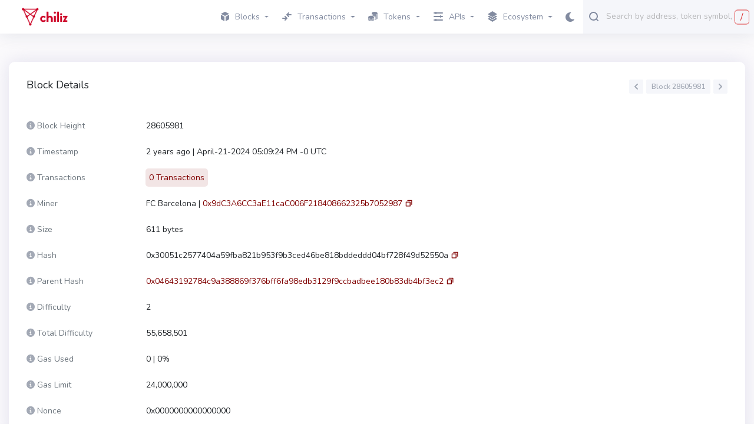

--- FILE ---
content_type: text/html; charset=utf-8
request_url: https://explorer.chiliz.com/block/28605981/transactions
body_size: 9093
content:
<!DOCTYPE html>
<html lang="en-US">
  <head>
    <meta charset="utf-8">
    <meta http-equiv="X-UA-Compatible" content="IE=edge">
    <meta name="viewport" content="width=device-width, initial-scale=1">

        <link rel="stylesheet" href="/css/app-9fcd3be1eafe4873acea989904b5e345.css?vsn=d">

    <link rel="preload" href="/js/autocomplete-5261d1be118d971082a8827aaa53e497.js?vsn=d" as="script">
    <link rel="preload" href="/images/icons/fontawesome/twitter-77c54a1c1b6059dd7d457930bc8d1671.svg?vsn=d" as="image" crossorigin>
    <link rel="preload" href="/images/icons/fontawesome/telegram-b3bc7d8aac69fc737afcd163f23c5dd3.svg?vsn=d" as="image" crossorigin>
    <link rel="preload" href="/images/icons/fontawesome/bar-chart-695c0e001e45371bc2aa623682ee28b4.svg?vsn=d" as="image" crossorigin>
    <link rel="preload" href="/images/icons/fontawesome/info-circle-cc526228a68f0cd74fa6c80b8924d54f.svg?vsn=d" as="image" crossorigin>
    <link rel="preload" href="/images/icons/fontawesome/tag-287add6175476b8324518840bd775fc4.svg?vsn=d" as="image" crossorigin>
    <link rel="preload" href="/css/non-critical-361fee99855ca045610f0f1079622d56.css?vsn=d" as="style" onload="this.onload=null;this.rel='stylesheet'">
    <link rel="stylesheet" href="/css/non-critical-361fee99855ca045610f0f1079622d56.css?vsn=d">

    <link rel="apple-touch-icon" sizes="180x180" href="/apple-touch-icon-b9ca152e3b898a6936ca8ce435522378.png?vsn=d">
    <link rel="icon" type="image/png" sizes="32x32" href="/images/favicon-32x32-4af97bdfb11a45197dec2bfe2b2aa764.png?vsn=d">
    <link rel="icon" type="image/png" sizes="16x16" href="/images/favicon-16x16-311d94badd7591c9c4d74fce1bbac0e5.png?vsn=d">
    <link rel="manifest" href="/manifest-b9aa277fcfc34c31db6c7a7ea3469b8c.webmanifest?vsn=d">
    <link rel="mask-icon" href="/safari-pinned-tab-adc3ba3be99be1d8d81f1aef8b248240.svg?vsn=d" color="#5bbad5">
    <link rel="shortcut icon" type='image/x-icon' href="/images/favicon-09677d5839ce3c1372c9b816504f3433.ico?vsn=d">
    <meta name="msapplication-TileColor" content="#7dd79f">
    <meta name="msapplication-config" content="/browserconfig-a493ba0aa0b8ec8068d786d7248bb92c.xml?vsn=d">
    <meta name="theme-color" content="#ffffff">

  <title>
Block 28605981 -  Explorer
  </title>
  <meta name="keywords" content="28605981,  28605981">
  <meta name="description" content="View the transactions, token transfers, and uncles for block number 28605981">

    <script defer data-cfasync="false">
      window.localized = {
        'Blocks Indexed': 'Blocks Indexed',
        'Block Processing': 'Block Mined, awaiting import...',
        'Indexing Tokens': 'Indexing Tokens',
        'Less than': 'Less than',
        'Market Cap': 'Market Cap',
        'Price': 'Price',
        'Ether': 'ETH',
        'Tx/day': 'Tx/day'
      }
    </script>
  </head>

  <body>
    <script defer data-cfasync="false">
      function applyDarkMode() {
        if (localStorage.getItem("current-color-mode") === "dark") {
          document.body.className += " " + "dark-theme-applied";
          document.body.style.backgroundColor = "#1c1d31";
        }
      }
      window.onload = applyDarkMode()
    </script>
    <script defer data-cfasync="false">
      if (localStorage.getItem("current-color-mode") === "dark") {
        if (document.getElementById("top-navbar")) {
          document.getElementById("top-navbar").style.backgroundColor = "#282945";
        }
        if (document.getElementById("navbar-logo")) {
          document.getElementById("navbar-logo").style.filter = "brightness(0) invert(1)";
        }
        let modeChanger = document.getElementById("dark-mode-changer");
        if (modeChanger) {
          modeChanger.className += " " + "dark-mode-changer--dark";
        }
      }
    </script>
    <script defer data-cfasync="false">
      if (localStorage.getItem("current-color-mode") === "dark") {
        const search = document.getElementById("main-search-autocomplete")
        const searchMobile = document.getElementById("main-search-autocomplete-mobile")
            if (search && search.style) {
          search.style.backgroundColor = "#22223a";
              search.style.borderColor = "#22223a";
        }
        if (searchMobile && searchMobile.style) {
          searchMobile.style.backgroundColor = "#22223a";
          searchMobile.style.borderColor = "#22223a";
        }
      }
    </script>












    <div class="layout-container">







<nav class="navbar navbar-dark navbar-expand-lg navbar-primary" data-selector="navbar" id="top-navbar">
  <div class="container-fluid navbar-container">
<a class="navbar-brand" data-test="header_logo" href="/">

        <img class="navbar-logo" id="navbar-logo" src="/images/chiliz_logo-186aa135aead29f944999a8098b53ed3.png?vsn=d" alt="" />



</a>
    <button class="navbar-toggler" type="button" data-toggle="collapse" data-target="#navbarSupportedContent" aria-controls="navbarSupportedContent" aria-expanded="false" aria-label="Toggle navigation">
      <span class="navbar-toggler-icon"></span>
    </button>
    <div class="collapse navbar-collapse" id="navbarSupportedContent">
      <ul class="navbar-nav">

          <li class="nav-item dropdown">
            <a class="nav-link topnav-nav-link dropdown-toggle" href="#" id="navbarBlocksDropdown" role="button" data-toggle="dropdown" aria-haspopup="true" aria-expanded="false">
              <span class="nav-link-icon">
<svg xmlns="http://www.w3.org/2000/svg" width="14" height="16">
    <path fill="#D2DAE9" fill-rule="evenodd" d="M7 0L-.007 3.498 7 6.996l7.007-3.498L7 0z"/>
    <path fill="#C1C7D4" fill-rule="evenodd" d="M0 5.005v7.674L6.004 16V8.326L0 5.005z"/>
    <path fill="#A3A9B5" fill-rule="evenodd" d="M7.996 8.326V16L14 12.679V5.005L7.996 8.326z"/>
</svg>

              </span>
Blocks
            </a>
            <div class="dropdown-menu" aria-labelledby="navbarBlocksDropdown">
<a class="dropdown-item " href="/blocks">
Blocks
</a>
<a class="dropdown-item " href="/uncles">
Uncles
</a>
<a class="dropdown-item " href="/reorgs">
Forked Blocks (Reorgs)
</a>
            </div>
          </li>
          <li class="nav-item dropdown" id="activeTransactions">
            <a href="#" role="button" id="navbarTransactionsDropdown" class="nav-link topnav-nav-link dropdown-toggle" data-toggle="dropdown" aria-haspopup="true" aria-expanded="false">
              <span class="nav-link-icon">
<svg xmlns="http://www.w3.org/2000/svg" width="16" height="14">
    <path fill="#BDC4D2" fill-rule="evenodd" d="M15 5h-4.519l1.224 1.224a1.037 1.037 0 0 1-1.465 1.465L7.311 4.76a1.017 1.017 0 0 1-.24-.409 1.024 1.024 0 0 1-.066-.327C7.005 4.016 7 4.009 7 4c-.012-.28.082-.562.295-.776L10.224.295a1.037 1.037 0 0 1 1.465 1.465L10.448 3H15a1 1 0 0 1 0 2z"/>
    <path fill="#A3A9B5" fill-rule="evenodd" d="M8.788 10.587c-.038.058-.063.122-.114.173l-2.925 2.929a1.033 1.033 0 0 1-1.462 0 1.037 1.037 0 0 1 0-1.465L5.509 11H1a1 1 0 0 1 0-2h4.541L4.303 7.76a1.037 1.037 0 0 1 0-1.465 1.033 1.033 0 0 1 1.462 0L8.69 9.224c.203.203.303.47.302.736.001.014.008.026.008.04 0 .224-.087.42-.212.587z"/>
</svg>

              </span>
Transactions
            </a>
            <div class="dropdown-menu" aria-labeledby="navbarTransactionsDropdown">
<a class="dropdown-item " href="/txs">Validated</a>



<a class="dropdown-item " data-test="pending_transactions_link" href="/pending-transactions">Pending</a>

            </div>
          </li>
          <li class="nav-item dropdown">
            <a href="#" role="button" id="navbarTokensDropdown" class="nav-link topnav-nav-link dropdown-toggle" data-toggle="dropdown" aria-haspopup="true" aria-expanded="false">
              <span class="nav-link-icon">
<?xml version="1.0"?>
<svg xmlns="http://www.w3.org/2000/svg" viewBox="0 0 24 24" enable-background="new 0 0 24 24"  width="16" height="16">
    <path fill="#A3A9B5" fill-rule="evenodd" d="M 16.5 0 C 12.357864 0 9 1.790861 9 4 C 9 6.209139 12.357864 8 16.5 8 C 20.642136 8 24 6.209139 24 4 C 24 1.790861 20.642136 0 16.5 0 z M 9.0625 5.5 C 9.0235 5.664 9 5.83 9 6 L 9 7 C 9 7.849 9.49775 8.63325 10.34375 9.28125 C 11.80575 9.57825 13.06825 10.10225 14.03125 10.78125 C 14.80225 10.92425 15.638 11 16.5 11 C 20.642 11 24 9.209 24 7 L 24 6 C 24 5.83 23.9765 5.664 23.9375 5.5 C 23.4755 7.473 20.324 9 16.5 9 C 12.676 9 9.5245 7.473 9.0625 5.5 z M 23.9375 8.5 C 23.4755 10.473 20.324 12 16.5 12 C 16.079 12 15.68325 11.9735 15.28125 11.9375 C 15.74625 12.5585 15.997 13.266 16 14 C 16.166 14.005 16.331 14 16.5 14 C 20.642 14 24 12.209 24 10 L 24 9 C 24 8.83 23.9765 8.664 23.9375 8.5 z M 7.5 10 C 3.358 10 0 11.791 0 14 C 0 16.209 3.358 18 7.5 18 C 11.642 18 15 16.209 15 14 C 15 11.791 11.642 10 7.5 10 z M 23.9375 11.5 C 23.4755 13.473 20.324 15 16.5 15 C 16.331 15 16.166 15.005 16 15 L 16 17 C 16.166 17.005 16.331 17 16.5 17 C 20.642 17 24 15.209 24 13 L 24 12 C 24 11.83 23.9765 11.664 23.9375 11.5 z M 23.9375 14.5 C 23.4755 16.473 20.324 18 16.5 18 C 16.331 18 16.166 18.005 16 18 L 16 20 C 16.166 20.005 16.331 20 16.5 20 C 20.642 20 24 18.209 24 16 L 24 15 C 24 14.83 23.9765 14.664 23.9375 14.5 z M 0.0625 15.5 C 0.0235 15.664 0 15.83 0 16 L 0 17 C 0 19.209 3.358 21 7.5 21 C 11.642 21 15 19.209 15 17 L 15 16 C 15 15.83 14.9765 15.664 14.9375 15.5 C 14.4755 17.473 11.324 19 7.5 19 C 3.676 19 0.5245 17.473 0.0625 15.5 z M 0.0625 18.5 C 0.0235 18.664 0 18.83 0 19 L 0 20 C 0 22.209 3.358 24 7.5 24 C 11.642 24 15 22.209 15 20 L 15 19 C 15 18.83 14.9765 18.664 14.9375 18.5 C 14.4755 20.473 11.324 22 7.5 22 C 3.676 22 0.5245 20.473 0.0625 18.5 z"/>
</svg>

              </span>
Tokens
            </a>
            <div class="dropdown-menu" aria-labeledby="navbarTransactionsDropdown">
<a class="dropdown-item " href="/tokens">All</a>
<a class="dropdown-item " href="/accounts">ETH</a>
            </div>
          </li>


          <li class="nav-item dropdown">
            <a href="#" role="button" id="navbarAPIsDropdown" class="nav-link topnav-nav-link dropdown-toggle" data-toggle="dropdown" aria-haspopup="true" aria-expanded="false">
              <span class="nav-link-icon">
<svg xmlns="http://www.w3.org/2000/svg" width="16" height="16">
    <path fill="#D2DAE9" fill-rule="evenodd" d="M15 3H5a1 1 0 0 1-2 0H1a1 1 0 0 1 0-2h2a1 1 0 0 1 2 0h10a1 1 0 0 1 0 2z"/>
    <path fill="#BDC4D2" fill-rule="evenodd" d="M15 9h-2a1 1 0 0 1-2 0H1a1 1 0 0 1 0-2h10a1 1 0 0 1 2 0h2a1 1 0 0 1 0 2z"/>
    <path fill="#A3A9B5" fill-rule="evenodd" d="M15 15H5a1 1 0 0 1-2 0H1a1 1 0 0 1 0-2h2a1 1 0 0 1 2 0h10a1 1 0 0 1 0 2z"/>
</svg>

              </span>
APIs
            </a>
            <div class="dropdown-menu" aria-labeledby="navbarTransactionsDropdown">
<a class="dropdown-item " href="/graphiql">GraphQL</a>
<a class="dropdown-item " href="/api-docs">RPC</a>
<a class="dropdown-item " href="/eth-rpc-api-docs">Eth RPC</a>
            </div>
          </li>


          <li class="nav-item dropdown">
            <a href="#" role="button" id="navbarAppsDropdown" class="nav-link topnav-nav-link dropdown-toggle" data-toggle="dropdown" aria-haspopup="true" aria-expanded="false">
              <span class="nav-link-icon">
<svg xmlns="http://www.w3.org/2000/svg" width="16" height="18">
    <path fill="#A3A9B5" fill-rule="evenodd" d="M8 14.991l5.586-3.491 2.4 1.5L8 17.991.014 13l2.4-1.5L8 14.991z"/>
    <path fill="#C1C7D4" fill-rule="evenodd" d="M8 10.991L13.586 7.5l2.4 1.5L8 13.991.014 9l2.4-1.5L8 10.991z"/>
    <path fill="#D2DAE9" fill-rule="evenodd" d="M8 .009L15.986 5 8 9.991.014 5 8 .009z"/>
</svg>

              </span>

Ecosystem

            </a>
            <div class="dropdown-menu" aria-labeledby="navbarAppsDropdown">


                    <a href="https://scan.chiliz.com/" class="dropdown-item" target="_blank">Chiliz Chain</a>


            </div>
          </li>


      </ul>
      <!-- Dark mode changer -->
      <button class="dark-mode-changer" id="dark-mode-changer">
        <svg xmlns="http://www.w3.org/2000/svg" width="15" height="16">
            <path fill="#9B62FF" fill-rule="evenodd" d="M14.88 11.578a.544.544 0 0 0-.599-.166 5.7 5.7 0 0 1-1.924.321c-3.259 0-5.91-2.632-5.91-5.866 0-1.947.968-3.759 2.59-4.849a.534.534 0 0 0-.225-.97A5.289 5.289 0 0 0 8.059 0C3.615 0 0 3.588 0 8s3.615 8 8.059 8c2.82 0 5.386-1.423 6.862-3.806a.533.533 0 0 0-.041-.616z"/>
        </svg>
      </button>
<!-- Search navbar -->
<div class="search-form d-lg-flex d-inline-block mobile-search-hide">
	<div class="input-group" style="width: 100%;" title='Search by address, token symbol name, transaction hash, or block number'>
		<div class="form-control search-control me auto mobile-search-hide">
			<input
				id="main-search-autocomplete"
				class="main-search-autocomplete"
				data-test="search_input"
				data-chain-id=""
				data-display-token-icons="false"
				type="text"
				tabindex="1"
			>
		</div>
		<div class="input-group-append left">
			<button class="input-group-text" id="search-icon">
<svg viewBox="0 0 16 17" xmlns="http://www.w3.org/2000/svg" width="16" height="17">
    <path fill="#7DD79F" fill-rule="evenodd" d="M15.713 15.727a.982.982 0 0 1-1.388 0l-2.289-2.29C10.773 14.403 9.213 15 7.5 15A7.5 7.5 0 1 1 15 7.5c0 1.719-.602 3.284-1.575 4.55l2.288 2.288a.983.983 0 0 1 0 1.389zM7.5 2a5.5 5.5 0 1 0 0 11 5.5 5.5 0 1 0 0-11z"/>
</svg>

			</button>
		</div>
		<div class="input-group-append right desktop-only">
			<div
			id="slash-icon"
			class="input-group-text border"
			data-placement="bottom"
			data-toggle="tooltip"
			title=""
			data-original-title='Press / and focus will be moved to the search field'
			data-template="<div class='tooltip tooltip-pale-color' role='tooltip'><div class='arrow'></div><div class='tooltip-inner'></div></div>"
			>
			/
			</div>
		</div>
	</div>
	<button class="btn btn-outline-success my-2 my-sm-0 sr-only hidden" type="submit">Search</button>
</div>
    </div>
  </div>
<!-- Search navbar -->
<div class="search-form d-lg-flex d-inline-block mobile-search-show">
	<div class="input-group" style="width: 100%;" title='Search by address, token symbol name, transaction hash, or block number'>
		<div class="form-control search-control me auto mobile-search-show">
			<input
				id="main-search-autocomplete-mobile"
				class="main-search-autocomplete"
				data-test="search_input"
				data-chain-id=""
				data-display-token-icons="false"
				type="text"
				tabindex="1"
			>
		</div>
		<div class="input-group-append left">
			<button class="input-group-text" id="search-icon">
<svg viewBox="0 0 16 17" xmlns="http://www.w3.org/2000/svg" width="16" height="17">
    <path fill="#7DD79F" fill-rule="evenodd" d="M15.713 15.727a.982.982 0 0 1-1.388 0l-2.289-2.29C10.773 14.403 9.213 15 7.5 15A7.5 7.5 0 1 1 15 7.5c0 1.719-.602 3.284-1.575 4.55l2.288 2.288a.983.983 0 0 1 0 1.389zM7.5 2a5.5 5.5 0 1 0 0 11 5.5 5.5 0 1 0 0-11z"/>
</svg>

			</button>
		</div>
		<div class="input-group-append right desktop-only">
			<div
			id="slash-icon"
			class="input-group-text border"
			data-placement="bottom"
			data-toggle="tooltip"
			title=""
			data-original-title='Press / and focus will be moved to the search field'
			data-template="<div class='tooltip tooltip-pale-color' role='tooltip'><div class='arrow'></div><div class='tooltip-inner'></div></div>"
			>
			/
			</div>
		</div>
	</div>
	<button class="btn btn-outline-success my-2 my-sm-0 sr-only hidden" type="submit">Search</button>
</div>
</nav>

      <main class="js-ad-dependant-pt pt-5">
        <p class="alert alert-info" role="alert"></p>
        <p class="alert alert-danger" role="alert"></p>
<section class="container">


<section>
<script defer data-cfasync="false" src="/js/text-ad-4ece817e1dffd9c569bd2f2aa66be833.js?vsn=d"></script>
<div class="ad mb-3" style="display: none;">
<span class='ad-prefix'></span>: <img class="ad-img-url" width=20 height=20 /> <b><span class="ad-name"></span></b> - <span class="ad-short-description"></span> <a class="ad-url"><b><span class="ad-cta-button"></span></a></b>
</div>
  <div class="row">
    <div class="col-md-12 js-ad-dependant-mb-2">
      <!-- Block Details -->
      <div class="card js-ad-dependant-mb-2">
        <div class="card-body fs-14" style="line-height: 32px;">
          <dl class="pagination-container">
            <h1 class="card-title" data-test="detail_type">
Block Details
            </h1>
              <ul class="pagination">
                <li class="page-item">
                    <a

                        class="page-link"
                        href='/block/28605980'
data-prev-page-button
                        data-placement="top"
                        data-toggle="tooltip"
                        title="View previous block">
                        <svg xmlns="http://www.w3.org/2000/svg" width="6" height="10">
                            <path fill-rule="evenodd" d="M2.358 5l3.357 3.358a.959.959 0 1 1-1.357 1.357L.502 5.859c-.076-.042-.153-.08-.217-.144A.949.949 0 0 1 .011 5a.949.949 0 0 1 .274-.715c.064-.064.142-.102.217-.145L4.358.285a.959.959 0 1 1 1.357 1.357L2.358 5z"/>
                        </svg>
                    </a>
                </li>
                 <li class="page-item"><a class="page-link no-hover" href data-page-number>Block 28605981</a>
                </li>
                <li class="page-item">
                    <a

                        class="page-link"
                        href='/block/28605982'
data-next-page-button
                        data-placement="top"
                        data-toggle="tooltip"
                        title="View next block">
                        <svg xmlns="http://www.w3.org/2000/svg" width="6" height="10">
                            <path fill-rule="evenodd" d="M5.715 5.715c-.064.064-.141.102-.217.144L1.642 9.715A.959.959 0 1 1 .285 8.358L3.642 5 .285 1.642A.959.959 0 1 1 1.642.285L5.498 4.14c.075.043.153.081.217.145A.949.949 0 0 1 5.989 5a.949.949 0 0 1-.274.715z"/>
                        </svg>
                    </a>
                </li>
              </ul>
          </dl>
          <!-- Block Height -->
          <dl class="row">
            <dt class="col-sm-3 col-lg-2 text-muted">
<span
    class="i-tooltip-2 "
    data-boundary="window"
    data-container="body"
    data-html="true"
    data-placement="top"
    data-toggle="tooltip"
    title="The block height of a particular block is defined as the number of blocks preceding it in the blockchain."
>
    <i class="fa-solid fa-circle-info"></i>
</span>

Block Height

            </dt>
            <dd class="col-sm-9 col-lg-10" data-test="block_detail_number">

28605981 

            </dd>
          </dl>
          <!-- Timestamp -->
          <dl class="row">
            <dt class="col-sm-3 col-lg-2 text-muted">
<span
    class="i-tooltip-2 "
    data-boundary="window"
    data-container="body"
    data-html="true"
    data-placement="top"
    data-toggle="tooltip"
    title="Date &amp; time at which block was produced."
>
    <i class="fa-solid fa-circle-info"></i>
</span>
Timestamp
            </dt>
            <dd class="col-sm-9 col-lg-10" data-from-now="2024-04-21T17:09:24.000000Z"></dd>
          </dl>
          <!-- # of Transactions -->
          <dl class="row">
            <dt class="col-sm-3 col-lg-2 text-muted">
<span
    class="i-tooltip-2 "
    data-boundary="window"
    data-container="body"
    data-html="true"
    data-placement="top"
    data-toggle="tooltip"
    title="The number of transactions in the block."
>
    <i class="fa-solid fa-circle-info"></i>
</span>
Transactions
            </dt>
            <dd class="col-sm-9 col-lg-10">
              <a href="#txs" class="page-link bs-label large btn-no-border-link-to-tems">

0 Transactions

              </a>
            </dd>
          </dl>
          <!-- Miner/Validator -->

            <dl class="row">
              <dt class="col-sm-3 col-lg-2 text-muted">
<span
    class="i-tooltip-2 "
    data-boundary="window"
    data-container="body"
    data-html="true"
    data-placement="top"
    data-toggle="tooltip"
    title="A block producer who successfully included the block onto the blockchain."
>
    <i class="fa-solid fa-circle-info"></i>
</span>
Miner
              </dt>
              <dd class="col-sm-9 col-lg-10">


      <span>FC Barcelona   | 

<a class="" data-test="address_hash_link" href="/address/0x9dC3A6CC3aE11caC006F218408662325b7052987">
0x9dC3A6CC3aE11caC006F218408662325b7052987
</a>
    </span>


    <span
        aria-label='Copy Address'
        data-clipboard-text='0x9dC3A6CC3aE11caC006F218408662325b7052987'
        id=''
        class="btn-copy-icon btn-copy-icon-small btn-copy-icon-custom btn-copy-icon-no-borders"
        data-placement='top'
        data-toggle='tooltip'
        title='Copy Address'
        style=''
    >
        <svg xmlns="http://www.w3.org/2000/svg" viewBox="0 0 32.5 32.5" width="32" height="32">
            <path fill-rule="evenodd" d="M23.5 20.5a1 1 0 0 1-1-1v-9h-9a1 1 0 0 1 0-2h10a1 1 0 0 1 1 1v10a1 1 0 0 1-1 1zm-3-7v10a1 1 0 0 1-1 1h-10a1 1 0 0 1-1-1v-10a1 1 0 0 1 1-1h10a1 1 0 0 1 1 1zm-2 1h-8v8h8v-8z"/>
        </svg>
    </span>
                </dd>
            </dl>

          <!-- Size -->
          <dl class="row">
            <dt class="col-sm-3 col-lg-2 text-muted">
<span
    class="i-tooltip-2 "
    data-boundary="window"
    data-container="body"
    data-html="true"
    data-placement="top"
    data-toggle="tooltip"
    title="Size of the block in bytes."
>
    <i class="fa-solid fa-circle-info"></i>
</span>
Size
            </dt>
            <dd class="col-sm-9 col-lg-10">611 bytes</dd>
          </dl>
          <!-- Hash -->
          <dl class="row">
            <dt class="col-sm-3 col-lg-2 text-muted">
<span
    class="i-tooltip-2 "
    data-boundary="window"
    data-container="body"
    data-html="true"
    data-placement="top"
    data-toggle="tooltip"
    title="The SHA256 hash of the block."
>
    <i class="fa-solid fa-circle-info"></i>
</span>
Hash
            </dt>
            <dd class="col-sm-9 col-lg-10">0x30051c2577404a59fba821b953f9b3ced46be818bddeddd04bf728f49d52550a
    <span
        aria-label='Copy Hash'
        data-clipboard-text='0x30051c2577404a59fba821b953f9b3ced46be818bddeddd04bf728f49d52550a'
        id=''
        class="btn-copy-icon btn-copy-icon-small btn-copy-icon-custom btn-copy-icon-no-borders"
        data-placement='top'
        data-toggle='tooltip'
        title='Copy Hash'
        style=''
    >
        <svg xmlns="http://www.w3.org/2000/svg" viewBox="0 0 32.5 32.5" width="32" height="32">
            <path fill-rule="evenodd" d="M23.5 20.5a1 1 0 0 1-1-1v-9h-9a1 1 0 0 1 0-2h10a1 1 0 0 1 1 1v10a1 1 0 0 1-1 1zm-3-7v10a1 1 0 0 1-1 1h-10a1 1 0 0 1-1-1v-10a1 1 0 0 1 1-1h10a1 1 0 0 1 1 1zm-2 1h-8v8h8v-8z"/>
        </svg>
    </span>
            </dd>
          </dl>

            <!-- Parent Hash -->
            <dl class="row">
              <dt class="col-sm-3 col-lg-2 text-muted">
<span
    class="i-tooltip-2 "
    data-boundary="window"
    data-container="body"
    data-html="true"
    data-placement="top"
    data-toggle="tooltip"
    title="The hash of the block from which this block was generated."
>
    <i class="fa-solid fa-circle-info"></i>
</span>
Parent Hash
              </dt>
              <dd class="col-sm-9 col-lg-10"><a class="transaction__link" href="/block/28605980">0x04643192784c9a388869f376bff6fa98edb3129f9ccbadbee180b83db4bf3ec2</a>
    <span
        aria-label='Copy Parent Hash'
        data-clipboard-text='0x04643192784c9a388869f376bff6fa98edb3129f9ccbadbee180b83db4bf3ec2'
        id=''
        class="btn-copy-icon btn-copy-icon-small btn-copy-icon-custom btn-copy-icon-no-borders"
        data-placement='top'
        data-toggle='tooltip'
        title='Copy Parent Hash'
        style=''
    >
        <svg xmlns="http://www.w3.org/2000/svg" viewBox="0 0 32.5 32.5" width="32" height="32">
            <path fill-rule="evenodd" d="M23.5 20.5a1 1 0 0 1-1-1v-9h-9a1 1 0 0 1 0-2h10a1 1 0 0 1 1 1v10a1 1 0 0 1-1 1zm-3-7v10a1 1 0 0 1-1 1h-10a1 1 0 0 1-1-1v-10a1 1 0 0 1 1-1h10a1 1 0 0 1 1 1zm-2 1h-8v8h8v-8z"/>
        </svg>
    </span>
              </dd>
            </dl>

          <!-- Difficulty -->
          <dl class="row">
            <dt class="col-sm-3 col-lg-2 text-muted">
<span
    class="i-tooltip-2 "
    data-boundary="window"
    data-container="body"
    data-html="true"
    data-placement="top"
    data-toggle="tooltip"
    title="Block difficulty for miner, used to calibrate block generation time (Note: constant in POA based networks)."
>
    <i class="fa-solid fa-circle-info"></i>
</span>
Difficulty
            </dt>
            <dd class="col-sm-9 col-lg-10">2</dd>
          </dl>

            <!-- Total Difficulty -->
            <dl class="row">
              <dt class="col-sm-3 col-lg-2 text-muted">
<span
    class="i-tooltip-2 "
    data-boundary="window"
    data-container="body"
    data-html="true"
    data-placement="top"
    data-toggle="tooltip"
    title="Total difficulty of the chain until this block."
>
    <i class="fa-solid fa-circle-info"></i>
</span>
Total Difficulty
              </dt>
              <dd class="col-sm-9 col-lg-10">55,658,501</dd>
            </dl>
            <!-- Gas Used -->
            <dl class="row">
              <dt class="col-sm-3 col-lg-2 text-muted">
<span
    class="i-tooltip-2 "
    data-boundary="window"
    data-container="body"
    data-html="true"
    data-placement="top"
    data-toggle="tooltip"
    title="The total gas amount used in the block and its percentage of gas filled in the block."
>
    <i class="fa-solid fa-circle-info"></i>
</span>
Gas Used
              </dt>
              <dd class="col-sm-9 col-lg-10">0 | 0%</dd>
            </dl>
            <!-- Gas Limit -->
            <dl class="row">
              <dt class="col-sm-3 col-lg-2 text-muted">
<span
    class="i-tooltip-2 "
    data-boundary="window"
    data-container="body"
    data-html="true"
    data-placement="top"
    data-toggle="tooltip"
    title="Total gas limit provided by all transactions in the block."
>
    <i class="fa-solid fa-circle-info"></i>
</span>
Gas Limit
              </dt>
              <dd class="col-sm-9 col-lg-10">24,000,000</dd>
            </dl>
            <!-- Nonce -->
            <dl class="row">
              <dt class="col-sm-3 col-lg-2 text-muted">
<span
    class="i-tooltip-2 "
    data-boundary="window"
    data-container="body"
    data-html="true"
    data-placement="top"
    data-toggle="tooltip"
    title="64-bit hash of value verifying proof-of-work (note: null for POA chains)."
>
    <i class="fa-solid fa-circle-info"></i>
</span>
Nonce
              </dt>
              <dd class="col-sm-9 col-lg-10">0x0000000000000000</dd>
            </dl>






        </div>
      </div>
    </div>
</section>
<!-- Coinzilla Banner 728x90 -->
<script async src="https://coinzillatag.com/lib/display.js"></script>
<div class="ad-container mb-2" style="display: none;">
    <div class="coinzilla" data-zone="C-26660bf627543e46851"></div>
</div>
<script defer data-cfasync="false" src="/js/banner-019a283a01d6fd307b030563c89c2422.js?vsn=d"></script>
  <section>
    <div class="card mb-3">
      <div class="card-tabs js-card-tabs">
<a class="card-tab active" href="/block/28605981/transactions">Transactions</a>
      </div>

      <div class="card-body" data-async-load data-async-listing="/block/28605981/transactions" id="txs">
<div 
class='pagination-container position-top '
data-pagination-container>

    <!-- Pagination -->
    <ul class="pagination">
        <!-- First -->
        <li class="page-item">
          <a
                disabled
                class="page-link"
                href
                data-first-page-button
            >First</a>
        </li>
        <!-- Previous -->
        <li class="page-item">
            <a
disabled
                class="page-link"
                href=''
data-prev-page-button
            >
                <svg xmlns="http://www.w3.org/2000/svg" width="6" height="10">
                    <path fill-rule="evenodd" d="M2.358 5l3.357 3.358a.959.959 0 1 1-1.357 1.357L.502 5.859c-.076-.042-.153-.08-.217-.144A.949.949 0 0 1 .011 5a.949.949 0 0 1 .274-.715c.064-.064.142-.102.217-.145L4.358.285a.959.959 0 1 1 1.357 1.357L2.358 5z"/>
                </svg>
            </a>
        </li>
        <!-- Page X of XX -->
        <li class="page-item"><a class="page-link no-hover" href data-page-number>Page  </a></li>
        <!-- Next -->
        <li class="page-item">
            <a
disabled
                class="page-link"
                href=''
data-next-page-button
            >
                <svg xmlns="http://www.w3.org/2000/svg" width="6" height="10">
                    <path fill-rule="evenodd" d="M5.715 5.715c-.064.064-.141.102-.217.144L1.642 9.715A.959.959 0 1 1 .285 8.358L3.642 5 .285 1.642A.959.959 0 1 1 1.642.285L5.498 4.14c.075.043.153.081.217.145A.949.949 0 0 1 5.989 5a.949.949 0 0 1-.274.715z"/>
                </svg>
            </a>
        </li>
        <!-- Last -->

    </ul>
</div>

        <button data-error-message class="alert alert-danger col-12 text-left" style="display: none;">
          <span href="#" class="alert-link">Something went wrong, click to reload.</span>
        </button>

        <div data-empty-response-message style="display: none;">
          <div class="tile tile-muted text-center" data-selector="empty-transactions-list">
There are no transactions for this block.
          </div>
        </div>

        <div data-items>
<div data-loading-message data-selector="loading-message" class="tile tile-type-loading">
  <div class="row tile-body">
    <div class="tile-transaction-type-block col-md-2 d-flex flex-row flex-md-column">
      <span class="tile-label">
        <span class="tile-loader tile-label-loader"></span>
      </span>
      <span class="tile-status-label ml-2 ml-md-0">
        <span class="tile-loader tile-label-loader"></span>
      </span>
    </div>
    <div class="col-md-7 col-lg-8 d-flex flex-column pr-2 pr-sm-2 pr-md-0">
      <span class="tile-loader tile-address-loader"></span>
      <span class="tile-loader tile-address-loader"></span>
    </div>
    <div class="col-md-3 col-lg-2 d-flex flex-row flex-md-column flex-nowrap justify-content-center text-md-right mt-3 mt-md-0 tile-bottom">
      <span class="mr-2 mr-md-0 order-1">
        <span class="tile-loader tile-label-loader"></span>
      </span>
      <span class="mr-2 mr-md-0 order-2">
        <span class="tile-loader tile-label-loader"></span>
      </span>
    </div>
  </div>
</div>
<div data-loading-message data-selector="loading-message" class="tile tile-type-loading">
  <div class="row tile-body">
    <div class="tile-transaction-type-block col-md-2 d-flex flex-row flex-md-column">
      <span class="tile-label">
        <span class="tile-loader tile-label-loader"></span>
      </span>
      <span class="tile-status-label ml-2 ml-md-0">
        <span class="tile-loader tile-label-loader"></span>
      </span>
    </div>
    <div class="col-md-7 col-lg-8 d-flex flex-column pr-2 pr-sm-2 pr-md-0">
      <span class="tile-loader tile-address-loader"></span>
      <span class="tile-loader tile-address-loader"></span>
    </div>
    <div class="col-md-3 col-lg-2 d-flex flex-row flex-md-column flex-nowrap justify-content-center text-md-right mt-3 mt-md-0 tile-bottom">
      <span class="mr-2 mr-md-0 order-1">
        <span class="tile-loader tile-label-loader"></span>
      </span>
      <span class="mr-2 mr-md-0 order-2">
        <span class="tile-loader tile-label-loader"></span>
      </span>
    </div>
  </div>
</div>
<div data-loading-message data-selector="loading-message" class="tile tile-type-loading">
  <div class="row tile-body">
    <div class="tile-transaction-type-block col-md-2 d-flex flex-row flex-md-column">
      <span class="tile-label">
        <span class="tile-loader tile-label-loader"></span>
      </span>
      <span class="tile-status-label ml-2 ml-md-0">
        <span class="tile-loader tile-label-loader"></span>
      </span>
    </div>
    <div class="col-md-7 col-lg-8 d-flex flex-column pr-2 pr-sm-2 pr-md-0">
      <span class="tile-loader tile-address-loader"></span>
      <span class="tile-loader tile-address-loader"></span>
    </div>
    <div class="col-md-3 col-lg-2 d-flex flex-row flex-md-column flex-nowrap justify-content-center text-md-right mt-3 mt-md-0 tile-bottom">
      <span class="mr-2 mr-md-0 order-1">
        <span class="tile-loader tile-label-loader"></span>
      </span>
      <span class="mr-2 mr-md-0 order-2">
        <span class="tile-loader tile-label-loader"></span>
      </span>
    </div>
  </div>
</div>
<div data-loading-message data-selector="loading-message" class="tile tile-type-loading">
  <div class="row tile-body">
    <div class="tile-transaction-type-block col-md-2 d-flex flex-row flex-md-column">
      <span class="tile-label">
        <span class="tile-loader tile-label-loader"></span>
      </span>
      <span class="tile-status-label ml-2 ml-md-0">
        <span class="tile-loader tile-label-loader"></span>
      </span>
    </div>
    <div class="col-md-7 col-lg-8 d-flex flex-column pr-2 pr-sm-2 pr-md-0">
      <span class="tile-loader tile-address-loader"></span>
      <span class="tile-loader tile-address-loader"></span>
    </div>
    <div class="col-md-3 col-lg-2 d-flex flex-row flex-md-column flex-nowrap justify-content-center text-md-right mt-3 mt-md-0 tile-bottom">
      <span class="mr-2 mr-md-0 order-1">
        <span class="tile-loader tile-label-loader"></span>
      </span>
      <span class="mr-2 mr-md-0 order-2">
        <span class="tile-loader tile-label-loader"></span>
      </span>
    </div>
  </div>
</div>
<div data-loading-message data-selector="loading-message" class="tile tile-type-loading">
  <div class="row tile-body">
    <div class="tile-transaction-type-block col-md-2 d-flex flex-row flex-md-column">
      <span class="tile-label">
        <span class="tile-loader tile-label-loader"></span>
      </span>
      <span class="tile-status-label ml-2 ml-md-0">
        <span class="tile-loader tile-label-loader"></span>
      </span>
    </div>
    <div class="col-md-7 col-lg-8 d-flex flex-column pr-2 pr-sm-2 pr-md-0">
      <span class="tile-loader tile-address-loader"></span>
      <span class="tile-loader tile-address-loader"></span>
    </div>
    <div class="col-md-3 col-lg-2 d-flex flex-row flex-md-column flex-nowrap justify-content-center text-md-right mt-3 mt-md-0 tile-bottom">
      <span class="mr-2 mr-md-0 order-1">
        <span class="tile-loader tile-label-loader"></span>
      </span>
      <span class="mr-2 mr-md-0 order-2">
        <span class="tile-loader tile-label-loader"></span>
      </span>
    </div>
  </div>
</div>
        </div>
<div 
class='pagination-container  position-bottom'
data-pagination-container>

    <!-- Pagination -->
    <ul class="pagination">
        <!-- First -->
        <li class="page-item">
          <a
                disabled
                class="page-link"
                href
                data-first-page-button
            >First</a>
        </li>
        <!-- Previous -->
        <li class="page-item">
            <a
disabled
                class="page-link"
                href=''
data-prev-page-button
            >
                <svg xmlns="http://www.w3.org/2000/svg" width="6" height="10">
                    <path fill-rule="evenodd" d="M2.358 5l3.357 3.358a.959.959 0 1 1-1.357 1.357L.502 5.859c-.076-.042-.153-.08-.217-.144A.949.949 0 0 1 .011 5a.949.949 0 0 1 .274-.715c.064-.064.142-.102.217-.145L4.358.285a.959.959 0 1 1 1.357 1.357L2.358 5z"/>
                </svg>
            </a>
        </li>
        <!-- Page X of XX -->
        <li class="page-item"><a class="page-link no-hover" href data-page-number>Page 1 </a></li>
        <!-- Next -->
        <li class="page-item">
            <a
disabled
                class="page-link"
                href=''
data-next-page-button
            >
                <svg xmlns="http://www.w3.org/2000/svg" width="6" height="10">
                    <path fill-rule="evenodd" d="M5.715 5.715c-.064.064-.141.102-.217.144L1.642 9.715A.959.959 0 1 1 .285 8.358L3.642 5 .285 1.642A.959.959 0 1 1 1.642.285L5.498 4.14c.075.043.153.081.217.145A.949.949 0 0 1 5.989 5a.949.949 0 0 1-.274.715z"/>
                </svg>
            </a>
        </li>
        <!-- Last -->

    </ul>
</div>

    </div>
    <script defer data-cfasync="false" src="/js/async-listing-load-c9c25927e5af58e5857057fc69101c50.js?vsn=d"></script>
    <script defer data-cfasync="false" src="/js/token-transfers-toggle-dffbeff4e22a1427602392ce0437273e.js?vsn=d"></script>
  </section>
</section>

      </main>

<footer class="footer">
<input id="js-chain-id" class="d-none" value="" />
<input id="js-coin-name" class="d-none" value="Chiliz" />

<input id="js-subnetwork" class="d-none" value="" />
<input id="js-json-rpc" class="d-none" value="" />

  <div class="footer-body container">
    <!-- Logo -->
    <div class="row footer-logo-row">
      <div class="col-md-12">
<a class="footer-brand" href="/">

            <img class="footer-logo" src="/images/chiliz_logo-186aa135aead29f944999a8098b53ed3.png?vsn=d" alt="" />


</a>
      </div>
    </div>

    <div class="row">
      <div class="col-xs-12 col-lg-3">
        <p class="footer-info-text">2019 - 2023 Chiliz Chain</p>
        <div class="footer-social-icons">
          <a href="https://twitter.com/chiliz/" rel="noreferrer" target="_blank" class="footer-social-icon" title='Twitter'>
            <div class="footer-social-icon-container fontawesome-icon twitter"></div>
          </a>
          <a href="https://t.me/chiliz_io" rel="noreferrer" target="_blank" class="footer-social-icon" title='Telegram'>
            <div class="footer-social-icon-container fontawesome-icon telegram"></div>
          </a>
        </div>
      </div>
    </div>
  </div>
</footer>

    </div>

<div class="modal fade" id="errorStatusModal" tabindex="-1" role="dialog" aria-hidden="true">
  <div class="modal-dialog modal-dialog-centered modal-status" role="document">
    <div class="modal-content">
      <div class="modal-status-graph modal-status-graph-error">
<svg xmlns="http://www.w3.org/2000/svg" width="85" height="86">
    <defs>
        <filter id="errora" width="85" height="86" x="0" y="0" filterUnits="userSpaceOnUse">
            <feOffset dy="6" in="SourceAlpha"/>
            <feGaussianBlur result="blurOut" stdDeviation="3.464"/>
            <feFlood flood-color="#C80A40" result="floodOut"/>
            <feComposite in="floodOut" in2="blurOut" operator="atop"/>
            <feComponentTransfer>
                <feFuncA slope=".6" type="linear"/>
            </feComponentTransfer>
            <feMerge>
                <feMergeNode/>
                <feMergeNode in="SourceGraphic"/>
            </feMerge>
        </filter>
        <filter id="errorb">
            <feOffset dy="-4" in="SourceAlpha"/>
            <feGaussianBlur result="blurOut" stdDeviation="2.828"/>
            <feFlood flood-color="#FF0D51" result="floodOut"/>
            <feComposite in="floodOut" in2="blurOut" operator="out" result="compOut"/>
            <feComposite in="compOut" in2="SourceAlpha" operator="in"/>
            <feComponentTransfer>
                <feFuncA slope=".5" type="linear"/>
            </feComponentTransfer>
            <feBlend in2="SourceGraphic"/>
        </filter>
    </defs>
    <path fill="#FFF" fill-rule="evenodd" d="M54.738 36.969L70.342 52.58c3.521 3.524 3.521 9.237 0 12.76a9.015 9.015 0 0 1-12.754 0L41.984 49.729 26.381 65.34a9.015 9.015 0 0 1-12.754 0c-3.522-3.523-3.522-9.236 0-12.76l15.604-15.611-15.572-15.58c-3.522-3.524-3.522-9.237 0-12.76a9.013 9.013 0 0 1 12.753 0l15.572 15.58 15.572-15.58a9.015 9.015 0 0 1 12.754 0c3.522 3.523 3.522 9.236 0 12.76l-15.572 15.58z" filter="url(#errorb)"/>
</svg>

      </div>
<button type="button" class="close close-modal" data-dismiss="modal" aria-label="Close">
    <svg xmlns="http://www.w3.org/2000/svg" width="18" height="18">
        <path fill-rule="evenodd" d="M10.435 8.983l7.261 7.261a1.027 1.027 0 1 1-1.452 1.452l-7.261-7.261-7.262 7.262a1.025 1.025 0 1 1-1.449-1.45l7.262-7.261L.273 1.725A1.027 1.027 0 1 1 1.725.273l7.261 7.261 7.23-7.231a1.025 1.025 0 1 1 1.449 1.45l-7.23 7.23z"/>
    </svg>
</button>
      <div class="modal-body modal-status-body">
        <h2 class="modal-status-title"></h2>
        <p class="modal-status-text" style="word-break: break-all;"></p>
        <div class="modal-status-button-wrapper">

            <button class="btn-line" type="button" data-dismiss="modal">
              <span class="btn-line-text">Ok</span>
            </button>

        </div>
      </div>
    </div>
  </div>
</div><div class="modal fade" id="warningStatusModal" tabindex="-1" role="dialog" aria-hidden="true">
  <div class="modal-dialog modal-dialog-centered modal-status" role="document">
    <div class="modal-content">
      <div class="modal-status-graph modal-status-graph-warning">
<svg xmlns="http://www.w3.org/2000/svg" width="43" height="85">
    <defs>
        <filter id="warninga" width="43" height="85" x="0" y="0" filterUnits="userSpaceOnUse">
            <feOffset dy="6" in="SourceAlpha"/>
            <feGaussianBlur result="blurOut" stdDeviation="3.464"/>
            <feFlood flood-color="#C16502" result="floodOut"/>
            <feComposite in="floodOut" in2="blurOut" operator="atop"/>
            <feComponentTransfer>
                <feFuncA slope=".6" type="linear"/>
            </feComponentTransfer>
            <feMerge>
                <feMergeNode/>
                <feMergeNode in="SourceGraphic"/>
            </feMerge>
        </filter>
        <filter id="warningb">
            <feOffset dy="-4" in="SourceAlpha"/>
            <feGaussianBlur result="blurOut" stdDeviation="2.828"/>
            <feFlood flood-color="#FF8502" result="floodOut"/>
            <feComposite in="floodOut" in2="blurOut" operator="out" result="compOut"/>
            <feComposite in="compOut" in2="SourceAlpha" operator="in"/>
            <feComponentTransfer>
                <feFuncA slope=".5" type="linear"/>
            </feComponentTransfer>
            <feBlend in2="SourceGraphic"/>
        </filter>
    </defs>
    <path fill="#FFF" fill-rule="evenodd" d="M30.23 18.848L26 40h-.1a5.003 5.003 0 0 1-9.8 0H16l-4.23-21.152A9.958 9.958 0 0 1 11 15c0-5.523 4.477-10 10-10s10 4.477 10 10a9.958 9.958 0 0 1-.77 3.848zM21 49a9 9 0 0 1 9 9 9 9 0 0 1-9 9 9 9 0 0 1-9-9 9 9 0 0 1 9-9z" filter="url(#warningb)"/>
</svg>

      </div>
<button type="button" class="close close-modal" data-dismiss="modal" aria-label="Close">
    <svg xmlns="http://www.w3.org/2000/svg" width="18" height="18">
        <path fill-rule="evenodd" d="M10.435 8.983l7.261 7.261a1.027 1.027 0 1 1-1.452 1.452l-7.261-7.261-7.262 7.262a1.025 1.025 0 1 1-1.449-1.45l7.262-7.261L.273 1.725A1.027 1.027 0 1 1 1.725.273l7.261 7.261 7.23-7.231a1.025 1.025 0 1 1 1.449 1.45l-7.23 7.23z"/>
    </svg>
</button>
      <div class="modal-body modal-status-body">
        <h2 class="modal-status-title"></h2>
        <p class="modal-status-text" style=""></p>
        <div class="modal-status-button-wrapper">

            <button class="btn-line" type="button" data-dismiss="modal">
              <span class="btn-line-text">Ok</span>
            </button>

        </div>
      </div>
    </div>
  </div>
</div><div class="modal fade" id="successStatusModal" tabindex="-1" role="dialog" aria-hidden="true">
  <div class="modal-dialog modal-dialog-centered modal-status" role="document">
    <div class="modal-content">
      <div class="modal-status-graph modal-status-graph-success">
<svg xmlns="http://www.w3.org/2000/svg" width="99" height="80">
    <defs>
        <filter id="successa" width="99" height="80" x="0" y="0" filterUnits="userSpaceOnUse">
            <feOffset dy="6" in="SourceAlpha"/>
            <feGaussianBlur result="blurOut" stdDeviation="3.464"/>
            <feFlood flood-color="#0E796B" result="floodOut"/>
            <feComposite in="floodOut" in2="blurOut" operator="atop"/>
            <feComponentTransfer>
                <feFuncA slope=".6" type="linear"/>
            </feComponentTransfer>
            <feMerge>
                <feMergeNode/>
                <feMergeNode in="SourceGraphic"/>
            </feMerge>
        </filter>
        <filter id="successb">
            <feOffset dy="-4" in="SourceAlpha"/>
            <feGaussianBlur result="blurOut" stdDeviation="2.828"/>
            <feFlood flood-color="#15BBA6" result="floodOut"/>
            <feComposite in="floodOut" in2="blurOut" operator="out" result="compOut"/>
            <feComposite in="compOut" in2="SourceAlpha" operator="in"/>
            <feComponentTransfer>
                <feFuncA slope=".5" type="linear"/>
            </feComponentTransfer>
            <feBlend in2="SourceGraphic"/>
        </filter>
    </defs>
    <path fill="#FFF" fill-rule="evenodd" d="M84.31 21.389L46.381 59.34a8.993 8.993 0 0 1-6.399 2.642 8.998 8.998 0 0 1-6.402-2.642L13.629 39.389a9.022 9.022 0 0 1 0-12.76 9.022 9.022 0 0 1 12.76 0l13.593 13.593L71.557 8.629a9.013 9.013 0 0 1 12.753 0c3.522 3.523 3.522 9.236 0 12.76z" filter="url(#successb)"/>
</svg>

      </div>
<button type="button" class="close close-modal" data-dismiss="modal" aria-label="Close">
    <svg xmlns="http://www.w3.org/2000/svg" width="18" height="18">
        <path fill-rule="evenodd" d="M10.435 8.983l7.261 7.261a1.027 1.027 0 1 1-1.452 1.452l-7.261-7.261-7.262 7.262a1.025 1.025 0 1 1-1.449-1.45l7.262-7.261L.273 1.725A1.027 1.027 0 1 1 1.725.273l7.261 7.261 7.23-7.231a1.025 1.025 0 1 1 1.449 1.45l-7.23 7.23z"/>
    </svg>
</button>
      <div class="modal-body modal-status-body">
        <h2 class="modal-status-title"></h2>
        <p class="modal-status-text" style=""></p>
        <div class="modal-status-button-wrapper">

            <button class="btn-line" type="button" data-dismiss="modal">
              <span class="btn-line-text">Ok</span>
            </button>

        </div>
      </div>
    </div>
  </div>
</div><div class="modal fade" id="questionStatusModal" tabindex="-1" role="dialog" aria-hidden="true">
  <div class="modal-dialog modal-dialog-centered modal-status" role="document">
    <div class="modal-content">
      <div class="modal-status-graph modal-status-graph-question">
<svg xmlns="http://www.w3.org/2000/svg" width="62" height="85">
    <defs>
        <filter id="questiona" width="62" height="85" x="0" y="0" filterUnits="userSpaceOnUse">
            <feOffset dy="6" in="SourceAlpha"/>
            <feGaussianBlur result="blurOut" stdDeviation="3.464"/>
            <feFlood flood-color="#2674AF" result="floodOut"/>
            <feComposite in="floodOut" in2="blurOut" operator="atop"/>
            <feComponentTransfer>
                <feFuncA slope=".6" type="linear"/>
            </feComponentTransfer>
            <feMerge>
                <feMergeNode/>
                <feMergeNode in="SourceGraphic"/>
            </feMerge>
        </filter>
        <filter id="questionb">
            <feOffset dy="-4" in="SourceAlpha"/>
            <feGaussianBlur result="blurOut" stdDeviation="2.828"/>
            <feFlood flood-color="#329AE9" result="floodOut"/>
            <feComposite in="floodOut" in2="blurOut" operator="out" result="compOut"/>
            <feComposite in="compOut" in2="SourceAlpha" operator="in"/>
            <feComponentTransfer>
                <feFuncA slope=".5" type="linear"/>
            </feComponentTransfer>
            <feBlend in2="SourceGraphic"/>
        </filter>
    </defs>
    <path fill="#FFF" fill-rule="evenodd" d="M30.385 46.419c1.149 0 2.146-.344 2.995-1.033.847-.689 1.381-1.664 1.6-2.928.273-1.205.889-2.368 1.846-3.487.957-1.119 2.339-2.454 4.144-4.004 1.915-1.779 3.474-3.3 4.678-4.563 1.203-1.262 2.228-2.784 3.077-4.564.848-1.779 1.272-3.731 1.272-5.855 0-2.87-.794-5.438-2.38-7.707-1.587-2.267-3.774-4.046-6.565-5.338-2.79-1.292-5.963-1.937-9.518-1.937-3.174 0-6.333.531-9.478 1.593-3.147 1.062-5.95 2.54-8.412 4.434-.931.747-1.6 1.522-2.01 2.325-.41.804-.616 1.808-.616 3.013 0 1.78.479 3.287 1.436 4.521.957 1.235 2.12 1.851 3.488 1.851 1.149 0 2.653-.545 4.513-1.636l1.97-1.033c1.531-.918 2.913-1.621 4.144-2.11a10.075 10.075 0 0 1 3.734-.732c1.53 0 2.734.374 3.61 1.12.875.747 1.313 1.752 1.313 3.014 0 1.263-.315 2.41-.943 3.444-.63 1.033-1.574 2.268-2.832 3.702-1.751 1.895-3.118 3.746-4.103 5.554-.984 1.808-1.477 4.062-1.477 6.759 0 1.78.397 3.158 1.19 4.133.793.977 1.9 1.464 3.324 1.464zm.164 20.579c2.297 0 4.198-.803 5.703-2.411 1.504-1.606 2.257-3.587 2.257-5.941 0-2.353-.753-4.334-2.257-5.941-1.505-1.607-3.406-2.411-5.703-2.411-2.244 0-4.117.804-5.621 2.411-1.506 1.607-2.257 3.588-2.257 5.941 0 2.354.751 4.335 2.257 5.941 1.504 1.608 3.377 2.411 5.621 2.411z" filter="url(#questionb)"/>
</svg>

      </div>
<button type="button" class="close close-modal" data-dismiss="modal" aria-label="Close">
    <svg xmlns="http://www.w3.org/2000/svg" width="18" height="18">
        <path fill-rule="evenodd" d="M10.435 8.983l7.261 7.261a1.027 1.027 0 1 1-1.452 1.452l-7.261-7.261-7.262 7.262a1.025 1.025 0 1 1-1.449-1.45l7.262-7.261L.273 1.725A1.027 1.027 0 1 1 1.725.273l7.261 7.261 7.23-7.231a1.025 1.025 0 1 1 1.449 1.45l-7.23 7.23z"/>
    </svg>
</button>
      <div class="modal-body modal-status-body">
        <h2 class="modal-status-title"></h2>
        <p class="modal-status-text" style=""></p>
        <div class="modal-status-button-wrapper">

            <button class="btn-line except" type="button">
              <span class="btn-line-text">No</span>
            </button>
            <button class="btn-line accept" type="button">
              <span class="btn-line-text">Yes</span>
            </button>

        </div>
      </div>
    </div>
  </div>
</div>


    <script defer src="/js/autocomplete-5261d1be118d971082a8827aaa53e497.js?vsn=d"></script>


  </body>
</html>


--- FILE ---
content_type: text/css
request_url: https://explorer.chiliz.com/css/non-critical-361fee99855ca045610f0f1079622d56.css?vsn=d
body_size: 2262
content:
@media(min-width:1200px){.container{max-width:1300px!important}}.modal-open{overflow:hidden}.modal-open .modal{overflow-x:hidden;overflow-y:auto}.modal{display:none;height:100%;left:0;outline:0;overflow:hidden;position:fixed;top:0;width:100%;z-index:1050}.modal-dialog{margin:.5rem;pointer-events:none;position:relative;width:auto}.modal.fade .modal-dialog{-webkit-transform:translateY(-50px);-ms-transform:translateY(-50px);transform:translateY(-50px);-webkit-transition:-webkit-transform .3s ease-out;transition:-webkit-transform .3s ease-out;-o-transition:transform .3s ease-out;transition:transform .3s ease-out;transition:transform .3s ease-out,-webkit-transform .3s ease-out}@media(prefers-reduced-motion:reduce){.modal.fade .modal-dialog{-webkit-transition:none;-o-transition:none;transition:none}}.modal.show .modal-dialog{-webkit-transform:none;-ms-transform:none;transform:none}.modal.modal-static .modal-dialog{-webkit-transform:scale(1.02);-ms-transform:scale(1.02);transform:scale(1.02)}.modal-dialog-scrollable{display:-webkit-box;display:-ms-flexbox;display:flex;max-height:calc(100% - 1rem)}.modal-dialog-scrollable .modal-content{max-height:calc(100vh - 1rem);overflow:hidden}.modal-dialog-scrollable .modal-footer,.modal-dialog-scrollable .modal-header{-ms-flex-negative:0;flex-shrink:0}.modal-dialog-scrollable .modal-body{overflow-y:auto}.modal-dialog-centered{-webkit-box-align:center;-ms-flex-align:center;align-items:center;display:-webkit-box;display:-ms-flexbox;display:flex;min-height:calc(100% - 1rem)}.modal-dialog-centered:before{content:"";display:block;height:calc(100vh - 1rem);height:-webkit-min-content;height:-moz-min-content;height:min-content}.modal-dialog-centered.modal-dialog-scrollable{-webkit-box-orient:vertical;-webkit-box-direction:normal;-webkit-box-pack:center;-ms-flex-pack:center;-ms-flex-direction:column;flex-direction:column;height:100%;justify-content:center}.modal-dialog-centered.modal-dialog-scrollable .modal-content{max-height:none}.modal-dialog-centered.modal-dialog-scrollable:before{content:none}.modal-content{-webkit-box-orient:vertical;-webkit-box-direction:normal;background-clip:padding-box;background-color:#fff;border:1px solid rgba(0,0,0,.2);border-radius:.3rem;display:-webkit-box;display:-ms-flexbox;display:flex;-ms-flex-direction:column;flex-direction:column;outline:0;pointer-events:auto;width:100%}.modal-backdrop{background-color:#000;height:100vh;left:0;position:fixed;top:0;width:100vw;z-index:1040}.modal-backdrop.fade{opacity:0}.modal-backdrop.show{opacity:.5}.modal-header{-webkit-box-align:start;-ms-flex-align:start;-webkit-box-pack:justify;-ms-flex-pack:justify;align-items:flex-start;border-bottom:1px solid #dee2e6;border-top-left-radius:calc(.3rem - 1px);border-top-right-radius:calc(.3rem - 1px);display:-webkit-box;display:-ms-flexbox;display:flex;justify-content:space-between;padding:1rem}.modal-header .close{margin:-1rem -1rem -1rem auto;padding:1rem}.modal-title{line-height:1.5;margin-bottom:0}.modal-body{-webkit-box-flex:1;-ms-flex:1 1 auto;flex:1 1 auto;padding:1rem;position:relative}.modal-footer{-webkit-box-align:center;-ms-flex-align:center;-webkit-box-pack:end;-ms-flex-pack:end;align-items:center;border-bottom-left-radius:calc(.3rem - 1px);border-bottom-right-radius:calc(.3rem - 1px);border-top:1px solid #dee2e6;display:-webkit-box;display:-ms-flexbox;display:flex;-ms-flex-wrap:wrap;flex-wrap:wrap;justify-content:flex-end;padding:.75rem}.modal-footer>*{margin:.25rem}.modal-scrollbar-measure{height:50px;overflow:scroll;position:absolute;top:-9999px;width:50px}@media(min-width:576px){.modal-dialog{margin:1.75rem auto;max-width:500px}.modal-dialog-scrollable{max-height:calc(100% - 3.5rem)}.modal-dialog-scrollable .modal-content{max-height:calc(100vh - 3.5rem)}.modal-dialog-centered{min-height:calc(100% - 3.5rem)}.modal-dialog-centered:before{height:calc(100vh - 3.5rem);height:-webkit-min-content;height:-moz-min-content;height:min-content}.modal-sm{max-width:300px}}@media(min-width:992px){.modal-lg,.modal-xl{max-width:800px}}@media(min-width:1200px){.modal-xl{max-width:1140px}}.tooltip{word-wrap:break-word;display:block;font-family:-apple-system,BlinkMacSystemFont,Segoe UI,Roboto,Helvetica Neue,Arial,Noto Sans,Liberation Sans,sans-serif,Apple Color Emoji,Segoe UI Emoji,Segoe UI Symbol,Noto Color Emoji;font-size:.875rem;font-style:normal;font-weight:400;letter-spacing:normal;line-break:auto;line-height:1.5;margin:0;opacity:0;position:absolute;text-align:left;text-align:start;text-decoration:none;text-shadow:none;text-transform:none;white-space:normal;word-break:normal;word-spacing:normal;z-index:1070}.tooltip.show{opacity:.9}.tooltip .arrow{display:block;height:.4rem;position:absolute;width:.8rem}.tooltip .arrow:before{border-color:transparent;border-style:solid;content:"";position:absolute}.bs-tooltip-auto[x-placement^=top],.bs-tooltip-top{padding:.4rem 0}.bs-tooltip-auto[x-placement^=top] .arrow,.bs-tooltip-top .arrow{bottom:0}.bs-tooltip-auto[x-placement^=top] .arrow:before,.bs-tooltip-top .arrow:before{border-top-color:#000;border-width:.4rem .4rem 0;top:0}.bs-tooltip-auto[x-placement^=right],.bs-tooltip-right{padding:0 .4rem}.bs-tooltip-auto[x-placement^=right] .arrow,.bs-tooltip-right .arrow{height:.8rem;left:0;width:.4rem}.bs-tooltip-auto[x-placement^=right] .arrow:before,.bs-tooltip-right .arrow:before{border-right-color:#000;border-width:.4rem .4rem .4rem 0;right:0}.bs-tooltip-auto[x-placement^=bottom],.bs-tooltip-bottom{padding:.4rem 0}.bs-tooltip-auto[x-placement^=bottom] .arrow,.bs-tooltip-bottom .arrow{top:0}.bs-tooltip-auto[x-placement^=bottom] .arrow:before,.bs-tooltip-bottom .arrow:before{border-bottom-color:#000;border-width:0 .4rem .4rem;bottom:0}.bs-tooltip-auto[x-placement^=left],.bs-tooltip-left{padding:0 .4rem}.bs-tooltip-auto[x-placement^=left] .arrow,.bs-tooltip-left .arrow{height:.8rem;right:0;width:.4rem}.bs-tooltip-auto[x-placement^=left] .arrow:before,.bs-tooltip-left .arrow:before{border-left-color:#000;border-width:.4rem 0 .4rem .4rem;left:0}.tooltip-inner{background-color:#000;border-radius:.25rem;color:#fff;max-width:200px;padding:.25rem .5rem;text-align:center}.i-tooltip{display:block;height:16px;width:16px}.i-tooltip .i-tooltip-circle{fill:#a3a9b5}.i-tooltip .i-tooltip-info{fill:#fff}.i-tooltip:hover .i-tooltip-circle{fill:#5c34a2}.i-tooltip.ds-inline{display:inline}.i-tooltip-2{color:#a3a9b5}.i-tooltip-2:hover{color:#5c34a2}.color-inherit{color:inherit}.check-tooltip{cursor:pointer;display:block;height:16px;width:16px}.check-tooltip .check-tooltip-circle{fill:#f5f6fa}.check-tooltip .check-tooltip-check{fill:#a3a9b5}.check-tooltip:hover .check-tooltip-circle{fill:#5c34a2}.check-tooltip:hover .check-tooltip-check{fill:#fff}.me-tooltip{background-color:#f5f6fa;border-radius:8px;color:#a3a9b5;cursor:pointer;display:block;font-size:10px;font-weight:700;height:16px;line-height:16px;position:relative;text-align:center;top:2px;width:24px}.me-tooltip:hover{background-color:#5c34a2;color:#fff}.tooltip{max-width:250px;min-width:100px}.tooltip .tooltip-inner{background-color:#5c34a2;border-radius:5px;color:#fff;font-size:12px;padding:15px}.tooltip .arrow:before{border-bottom-color:#5c34a2;border-top-color:#5c34a2}.bs-tooltip-auto[x-placement^=top],.bs-tooltip-top{top:-10px!important}.bs-tooltip-auto[x-placement^=bottom],.bs-tooltip-bottom{top:10px!important}.bs-tooltip-auto[x-placement^=left],.bs-tooltip-left{left:-10px!important}.bs-tooltip-auto[x-placement^=right],.bs-tooltip-right{left:10px!important}.qr-code{display:block;margin-left:auto;margin-right:auto;width:100%}.modal-backdrop{background-color:rgba(92,52,162,.9)}.modal-backdrop.show{opacity:1}.modal-header{border-bottom:none;padding:25px 30px}.modal-header-group{display:-webkit-inline-box;display:-ms-inline-flexbox;display:inline-flex;margin:0 auto}.close.close-modal{left:auto;opacity:1;outline:none!important;position:absolute;right:-35px;top:-35px}.close.close-modal path{fill:#f6f7f9}.close{outline:none!important}.modal-body{padding:0 30px 25px}.modal-title{color:#333;font-size:18px;font-weight:400;text-align:left;white-space:normal;word-break:break-word}.modal-title .centered{margin:0 auto}.modal-content{border-radius:10px;position:relative}.modal-content .btn-primary{background-color:#5c34a2;border:1px solid #5c34a2;-webkit-box-shadow:none!important;box-shadow:none!important}.modal-content .btn-primary:hover{background-color:#5c34a2;border-color:#5c34a2}.modal-content .btn-primary:active,.modal-content .btn-primary:focus{background-color:#46287b!important;border-color:#46287b!important}@media(max-width:575.98px){.modal-fullwidth-xs{padding-right:0!important}.modal-fullwidth-xs .modal-dialog{margin:.5rem 0;max-width:none;min-width:auto}.modal-fullwidth-xs .modal-content,.modal-fullwidth-xs .modal-content>div{border-radius:0}.modal-fullwidth-xs .close.close-modal{right:10px;top:5px}.modal-fullwidth-xs .close.close-modal path{fill:#a3a9b5}.modal-fullwidth-xs .modal-bottom-disclaimer{border-bottom-left-radius:0;border-bottom-right-radius:0}}@media(min-width:576px){.modal-dialog{max-width:530px!important}}.modal-status{max-width:100%;width:300px}@media(max-width:767.98px){.modal-status{margin-left:auto;margin-right:auto}}.modal-status-graph{-webkit-box-align:center;-ms-flex-align:center;-webkit-box-pack:center;-ms-flex-pack:center;align-items:center;border-top-left-radius:8px;border-top-right-radius:8px;display:-webkit-box;display:-ms-flexbox;display:flex;height:135px;justify-content:center}.modal-status-graph-error{background-color:#ff0d51}.modal-status-graph-warning{background-color:#ff8502}.modal-status-graph-success{background-color:#5c34a2}.modal-status-graph-question{background-color:#329ae9}.modal-status-graph svg{margin-top:15px}.modal-status-body{-webkit-box-align:center;-ms-flex-align:center;-webkit-box-orient:vertical;-webkit-box-direction:normal;-webkit-box-pack:center;-ms-flex-pack:center;align-items:center;display:-webkit-box;display:-ms-flexbox;display:flex;-ms-flex-direction:column;flex-direction:column;justify-content:center;padding:25px 30px}.modal-status-title{color:#333;font-size:18px;font-weight:400;line-height:1.2;margin:0 0 15px;text-align:center}.modal-status-text{color:#a3a9b5;font-size:12px;font-weight:400;line-height:1.5;margin:0 0 25px;text-align:center}.modal-status-text.m-b-0{margin-bottom:0}.modal-status-text .link-helptip{border-bottom-style:dotted;border-bottom-width:1px;color:inherit;cursor:help;text-decoration:none}.modal-status-button-wrapper{-webkit-box-pack:justify;-ms-flex-pack:justify;display:-webkit-box;display:-ms-flexbox;display:flex;justify-content:space-between;width:100%}.modal-status-button-wrapper .btn-line{-webkit-box-flex:1;-ms-flex-positive:1;border-color:#5c34a2;color:#5c34a2;flex-grow:1;margin-right:20px}.modal-status-button-wrapper .btn-line:hover{background-color:#5c34a2;color:#fff}.modal-status-button-wrapper .btn-line:last-child{margin-right:0}

--- FILE ---
content_type: image/svg+xml
request_url: https://explorer.chiliz.com/images/icons/fontawesome/telegram-b3bc7d8aac69fc737afcd163f23c5dd3.svg?vsn=d
body_size: 17
content:
<svg height="1792" viewBox="0 0 1792 1792" width="1792" xmlns="http://www.w3.org/2000/svg"><path d="m1189 1307 147-693q9-44-10.5-63t-51.5-7l-864 333q-29 11-39.5 25t-2.5 26.5 32 19.5l221 69 513-323q21-14 32-6 7 5-4 15l-415 375-16 228q23 0 45-22l108-104 224 165q64 36 81-38zm603-411q0 182-71 348t-191 286-286 191-348 71-348-71-286-191-191-286-71-348 71-348 191-286 286-191 348-71 348 71 286 191 191 286 71 348z" fill="#fff"/></svg>